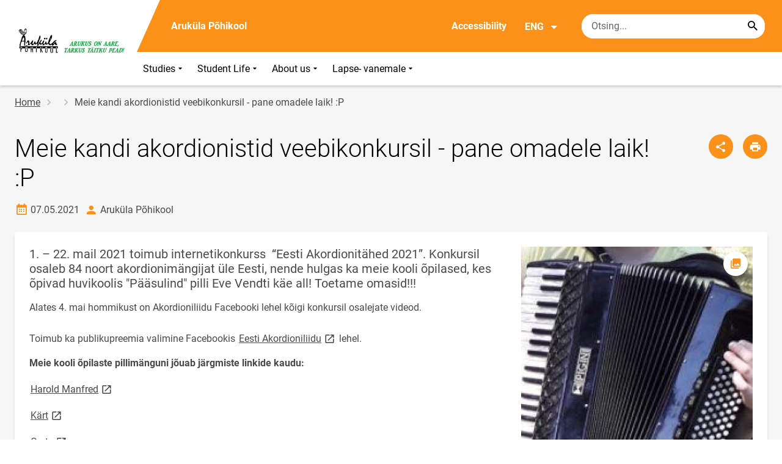

--- FILE ---
content_type: text/html; charset=UTF-8
request_url: https://arukyla.edu.ee/en/node/548
body_size: 10004
content:
<!DOCTYPE html>
<html lang="en" dir="ltr" prefix="content: http://purl.org/rss/1.0/modules/content/  dc: http://purl.org/dc/terms/  foaf: http://xmlns.com/foaf/0.1/  og: http://ogp.me/ns#  rdfs: http://www.w3.org/2000/01/rdf-schema#  schema: http://schema.org/  sioc: http://rdfs.org/sioc/ns#  sioct: http://rdfs.org/sioc/types#  skos: http://www.w3.org/2004/02/skos/core#  xsd: http://www.w3.org/2001/XMLSchema# " >
  <head>
      <script>
    // Consent Mode defaults BEFORE GTM loads
    window.dataLayer = window.dataLayer || [];
    function gtag(){ dataLayer.push(arguments); }
    gtag('consent', 'default', {
      analytics_storage: 'denied',
      ad_storage: 'denied',
      ad_user_data: 'denied',
      ad_personalization: 'denied',
      functionality_storage: 'granted',
      security_storage: 'granted',
      wait_for_update: 500
    });
  </script>
  <script>
    if (!window.DOMAIN_NAME) {
      var h = location.hostname.replace(/^www\./, '');
      var parts = h.split('.');
      // naive eTLD+1; fine for .ee
      window.DOMAIN_NAME = parts.slice(-2).join('.');
    }
  </script>
    <meta charset="utf-8" />
<meta name="description" content="1. – 22. mail 2021 toimub internetikonkurss “Eesti Akordionitähed 2021”. Konkursil osaleb 84 noort akordionimängijat üle Eesti, nende hulgas ka meie kooli" />
<link rel="canonical" href="https://arukyla.edu.ee/et/uudised/meie-kandi-akordionistid-veebikonkursil-pane-omadele-laik-p" />
<link rel="image_src" href="https://arukyla.edu.ee/sites/arukyla.edu.ee/files/styles/landscape/public/2021-05/akordion.jpg?h=78ffec9b&amp;itok=bU6ZbwW5" />
<meta property="og:site_name" content="Aruküla Põhikool" />
<meta property="og:type" content="article" />
<meta property="og:url" content="https://arukyla.edu.ee/et/uudised/meie-kandi-akordionistid-veebikonkursil-pane-omadele-laik-p" />
<meta property="og:title" content="Meie kandi akordionistid veebikonkursil - pane omadele laik! :P" />
<meta property="og:description" content="1. – 22. mail 2021 toimub internetikonkurss “Eesti Akordionitähed 2021”. Konkursil osaleb 84 noort akordionimängijat üle Eesti, nende hulgas ka meie kooli" />
<meta property="og:image" content="https://arukyla.edu.ee/sites/arukyla.edu.ee/files/styles/landscape/public/2021-05/akordion.jpg?h=78ffec9b&amp;itok=bU6ZbwW5" />
<meta property="article:published_time" content="2021-05-07T15:45:57+03:00" />
<meta property="article:modified_time" content="2021-05-17T21:45:48+03:00" />
<meta name="twitter:card" content="summary" />
<meta name="twitter:description" content="1. – 22. mail 2021 toimub internetikonkurss “Eesti Akordionitähed 2021”. Konkursil osaleb 84 noort akordionimängijat üle Eesti, nende hulgas ka meie kooli" />
<meta name="twitter:title" content="Meie kandi akordionistid veebikonkursil - pane omadele laik! :P" />
<meta name="twitter:image" content="https://arukyla.edu.ee/sites/arukyla.edu.ee/files/styles/landscape/public/2021-05/akordion.jpg?h=78ffec9b&amp;itok=bU6ZbwW5" />
<meta name="Generator" content="Drupal 10 (https://www.drupal.org)" />
<meta name="MobileOptimized" content="width" />
<meta name="HandheldFriendly" content="true" />
<meta name="viewport" content="width=device-width, initial-scale=1.0" />
<link rel="icon" href="/themes/custom/harno_theme/favicon.ico" type="image/vnd.microsoft.icon" />
<link rel="alternate" hreflang="et" href="https://arukyla.edu.ee/et/uudised/meie-kandi-akordionistid-veebikonkursil-pane-omadele-laik-p" />

      <div style="display: none !important;">Git tag 0.0.20</div>
    <title>Meie kandi akordionistid veebikonkursil - pane omadele laik! :P | Aruküla Põhikool</title>
    <link rel="stylesheet" media="all" href="/sites/arukyla.edu.ee/files/css/css_j7vd1p0UJpCq8kCoQXNQTb1jAU2fJmw-B0lHhmKxdFQ.css?delta=0&amp;language=en&amp;theme=harno_theme&amp;include=eJx1yNENwCAIBcCFbB3JPJWoCYoB_HD7TtD7vCJKserZ4LcOsLTQoUuSd5oUG0sGP-aXx2rBCFp6wh4Jx6XI3ExO8eeDXXOaMcPoA4XjKYI" />
<link rel="stylesheet" media="all" href="/sites/arukyla.edu.ee/files/css/css_8BXJ6D1tu2QWDgB9s-N-FwWvvsS7eRnc7BKI7fvooMI.css?delta=1&amp;language=en&amp;theme=harno_theme&amp;include=eJx1yNENwCAIBcCFbB3JPJWoCYoB_HD7TtD7vCJKserZ4LcOsLTQoUuSd5oUG0sGP-aXx2rBCFp6wh4Jx6XI3ExO8eeDXXOaMcPoA4XjKYI" />

    
        <style>
      :root {
                    --main-highlight:#fb9118;
                    --lighten-highlight:#fff4e8;
                    --secondary-highlight:#1d6709;
                  }
    </style>
      <script>
        var ariaLabels = {
          share: 'share picture',
          print: 'print picture',
          download: 'download picture',
          close: 'close modal',
          pause: 'Pause slider',
          start: 'Start slider',
        }
      </script>
  </head>
  <body class="path-node node--type-article">
    <div class="accessibility" aria-expanded="false" aria-labelledby="accessibility-id">
      <span id="accessibility-id" class="sr-only">Accessibility modal</span>
      <div class="container">
        <button class="btn btn-close-accessibility">
          <span class="sr-only">Close accessibility modal</span>
          <i class="mdi mdi-close" aria-hidden="true"></i>
        </button><!--/btn btn-close-accessibility-->
        <div class="row">
          <div class="col-12 md-12 sm-12">
            <div class="accessibility__inner">
              <div class="row">
                <div class="col-4 md-12 sm-12">
                  <h3>Text size</h3>
                  <p>When you select a text size, it changes automatically</p>
                  <div class="form-group">
                    <div class="radio-list" role="group" aria-labelledby="accessibility-font">
                      <span id="accessibility-font" class="sr-only">Change font size</span>
                      <div class="custom-control custom-form-radio custom-form-inline">
                        <input type="radio" name="fontSize" id="input1696" class="custom-form-input" value="1x" checked>
                        <label for="input1696" class="custom-form-label size-normal">Default value</label>
                      </div><!--/custom-control custom-form-radio custom-form-inline-->
                      <div class="custom-control custom-form-radio custom-form-inline">
                        <input type="radio" name="fontSize" id="input1797" class="custom-form-input" value="2x">
                        <label for="input1797" class="custom-form-label size-2x">Large</label>
                      </div><!--/custom-control custom-form-radio custom-form-inline-->
                      <div class="custom-control custom-form-radio custom-form-inline">
                        <input type="radio" name="fontSize" id="input1898" class="custom-form-input" value="4x">
                        <label for="input1898" class="custom-form-label size-4x">Very large</label>
                      </div><!--/custom-control custom-form-radio custom-form-inline-->
                    </div><!--/radio-list-->
                  </div><!--/form-group-->
                </div><!--/col-4 md-12 sm-12-->
                <div class="col-4 md-12 sm-12">
                  <h3>Line spacing</h3>
                  <p>When you select a line spacing, it changes automatically</p>
                  <div class="form-group">
                    <div class="checkbox-list" role="group" aria-labelledby="accessibility-line-height">
                      <span id="accessibility-line-height" class="sr-only">Change line height</span>
                      <div class="custom-control custom-checkbox custom-form-inline">
                        <input type="checkbox" name="paragraphSpacing" id="input1664" class="custom-form-input" value="high">
                        <label for="input1664" class="custom-form-label">Increase paragraph breaks</label>
                      </div><!--/custom-control custom-form-radio custom-form-inline-->
                      <div class="custom-control custom-checkbox custom-form-inline word-spacing">
                        <input type="checkbox" name="wordSpacing" id="input1774" class="custom-form-input" value="high">
                        <label for="input1774" class="custom-form-label">Increase word spacing</label>
                      </div><!--/custom-control custom-form-radio custom-form-inline-->
                      <div class="custom-control custom-checkbox custom-form-inline letter-spacing">
                        <input type="checkbox" name="letterSpacing" id="input1884" class="custom-form-input" value="high">
                        <label for="input1884" class="custom-form-label">Increase letter spacing</label>
                      </div><!--/custom-control custom-checkbox custom-form-inline-->
                    </div><!--/checkbox-list-->
                  </div><!--/form-group-->
                </div><!--/col-4 md-12 sm-12-->
                <div class="col-4 md-12 sm-12">
                  <h3>Contrast</h3>
                  <p>When you select a contrast, it changes automatically</p>
                  <div class="form-group">
                    <div class="radio-list" role="group" aria-labelledby="accessibility-line-height">
                      <span id="accessibility-line-height" class="sr-only">Change page contrast color</span>
                      <div class="custom-control custom-form-radio custom-form-inline">
                        <input type="radio" name="pageContrast" id="input11664" class="custom-form-input" value="normal" checked>
                        <label for="input11664" class="custom-form-label">Default value</label>
                      </div><!--/custom-control custom-form-radio custom-form-inline-->
                      <div class="custom-control custom-form-radio custom-form-inline">
                        <input type="radio" name="pageContrast" id="input11774" class="custom-form-input" value="high">
                        <label for="input11774" class="custom-form-label">Black-yellow</label>
                      </div><!--/custom-control custom-form-radio custom-form-inline-->
                    </div><!--/radio-list-->
                  </div><!--/form-group-->
                                      <a href="/et/ligipaasetavus" class="btn btn-accessible-info">More information about accessibility</a>
                                  </div><!--/col-4 md-12 sm-12-->
              </div><!--/row-->
            </div><!--/accessibility__inner-->
          </div><!--/col-12 md-12 sm-12-->
        </div><!--/row-->
      </div><!--/container-->
    </div><!--/accessibility-->
    
      <div class="dialog-off-canvas-main-canvas" data-off-canvas-main-canvas>
      <div id="page-wrapper" class="main-wrapper">
  <a href="#main-content" class="skip-link">
    Skip to main content
  </a>
	<header id="header" class="main-header" role="banner" aria-label="Site header">
		<div class="container">
      <div class="header-wrapper">
        <div class="header-left">
          <a href="/en" class="header-logo-content">
                      <div class="header-logo" style="background-image: url(https://arukyla.edu.ee/sites/arukyla.edu.ee/files/logo/kooli_logo_kirjaga_1.jpg);">
              <img src="/themes/custom/harno_theme/static/assets/images/placeholder-2.gif" alt="Aruküla Põhikool">
            </div>
            <div class="header-logo-text xl-hide">
              <span>Aruküla Põhikool</span>
            </div>
                    </a><!--/header-logo-content-->
        </div><!--/header-left-->
        <div class="header-right">
          <div class="header-right__top">
            <div class="header-school-name">
                              <span class="school-name">Aruküla Põhikool</span>
                                        </div><!--/header-school-name-->
            <button class="btn btn-header-accessibility" data-plugin="accessibility">Accessibility</button>
                          <div class="language-picker">
                <button class="language-picker__button" aria-expanded="false" aria-haspopup="true" data-plugin="languageDropdown">
                  ENG
                  <i class="mdi mdi-menu-down" aria-hidden="true"></i>
                </button><!--/language-picker__button-->
                                <div class="col-3 md-6 sm-12">
                        <div class="language-picker__dropdown" aria-describedby="language-picker-desc">
    <span class="sr-only" id="language-picker-desc">Select your language</span>
    <ul class="links language-picker__list"><li hreflang="et" data-drupal-link-system-path="node/548" class="language-picker__item"><a href="/et/uudised/meie-kandi-akordionistid-veebikonkursil-pane-omadele-laik-p" class="language-link" hreflang="et" data-drupal-link-system-path="node/548">EST</a></li><li hreflang="en" data-drupal-link-system-path="&lt;front&gt;" class="language-picker__item"><a href="/en" class="language-link" aria-current="true" hreflang="en" data-drupal-link-system-path="&lt;front&gt;">ENG</a></li><li hreflang="ru" data-drupal-link-system-path="&lt;front&gt;" class="language-picker__item"><a href="/ru" class="language-link" hreflang="ru" data-drupal-link-system-path="&lt;front&gt;">RUS</a></li></ul>
  </div><!--/language-picker__dropdown-->
                  </div>
    
    
    <!--/col-3 sm-12-->


              </div><!--/language-picker-->
                                      <div class="form-item search-input desktop-search">
            <form action="/en/node/548" method="post" id="harno-blocks-search-api-form" accept-charset="UTF-8">
  <div class="form-item search-input">  
  <label for="edit-search-keys" class="form-label">
  </label>
    <input   placeholder="Otsing..." data-drupal-selector="edit-search-keys" data-search-api-autocomplete-search="general_search" class="form-autocomplete form-text search" data-autocomplete-path="/en/search_api_autocomplete/general_search?display=general_search&amp;filter=keys&amp;" type="text" id="edit-search-keys" name="search_keys" value="" size="10" maxlength="128" aria-label="Search box    Enter the terms you wish to search for."/>

  
                <button class="btn-link btn-search button js-form-submit form-submit btn search-submit-btn" title="Search..." data-drupal-selector="edit-submit-search" type="submit" id="edit-submit-search" name="op" value="Search..." type="submit" aria-label="Search..."></button>
        

</div>
  <input tabindex="-1"  autocomplete="off" data-drupal-selector="form-w6-kvnjjkvsx7h0iuddxmzbcbw-mwemfdt-agjg-nhk" type="hidden" name="form_build_id" value="form-W6_KvNjJkvsx7h0IUdDxMzbcBW-mwemFDt-aGjg-NHk"/>

  <input tabindex="-1"  data-drupal-selector="edit-harno-blocks-search-api-form" type="hidden" name="form_id" value="harno_blocks_search_api_form"/>

</form>

      </div><!--/form-item search-input-->


                        <div class="mobile-banner">
              <div class="mobile-links">
                <button class="btn btn-mobile-search" aria-expanded="false" data-plugin="mobileSearch">
                  <span class="sr-only">Otsing</span>
                  <i class="mdi mdi-magnify" aria-hidden="true"></i>
                </button><!--/btn btn-mobile-search-->
                <button class="menu-link" data-plugin="mobileMenu" aria-label="Toggle menu" aria-expanded="false">
                  <span class="sr-only">Open/close menu</span>
                  <i class="mdi mdi-menu" aria-hidden="true"></i>
                </button><!--/menu-link-->
              </div><!--/mobile-links-->
              <div class="mobile-search-overlay">
                <div class="form-item search-input">
            <form action="/en/node/548" method="post" id="harno-blocks-search-api-form--2" accept-charset="UTF-8">
  <div class="form-item search-input">  
  <label for="edit-search-keys--2" class="form-label">
  </label>
    <input   placeholder="Otsing..." data-drupal-selector="edit-search-keys" data-search-api-autocomplete-search="general_search" class="form-autocomplete form-text search" data-autocomplete-path="/en/search_api_autocomplete/general_search?display=general_search&amp;filter=keys&amp;" type="text" id="edit-search-keys--2" name="search_keys" value="" size="10" maxlength="128" aria-label="Search box    Enter the terms you wish to search for."/>

  
                <button class="btn-link btn-search button js-form-submit form-submit btn search-submit-btn" title="Search..." data-drupal-selector="edit-submit-search" type="submit" id="edit-submit-search--2" name="op" value="Search..." type="submit" aria-label="Search..."></button>
        

</div>
  <input tabindex="-1"  autocomplete="off" data-drupal-selector="form-bo5rx3fggxdn-kfuwdeeqbybn5dxxvpz62iq2go5ghi" type="hidden" name="form_build_id" value="form-bO5Rx3fGGxdn-kFuwDEEqByBn5dxXVpz62IQ2gO5GHI"/>

  <input tabindex="-1"  data-drupal-selector="edit-harno-blocks-search-api-form-2" type="hidden" name="form_id" value="harno_blocks_search_api_form"/>

</form>

      </div><!--/form-item search-input-->


                <button class="btn close-btn-search" aria-label="Close menu">
                  <i class="mdi mdi-close"></i>
                </button><!--/close-btn-->
              </div><!--/mobile-search-overlay-->
              <div class="mobile-menu">
                <nav aria-label="main-navigation">
                  <ul class="main-menu mobile">
                                                                                                                                                                                                                                                                                                                                                                              
                                  
    <li>
                                        
                                                                                                          <a
                  href="#"
                        
      aria-expanded="false" >
    Studies
                </a>

              <div class="main-menu-dropdown">
                                          
                        
                <ul class="dropdown-link-block">
                              <li class="sm-show">
                  <a href="#" class="back-to-menu" aria-label="Back to main menu">
                    <i class="mdi mdi-menu-down"></i>
                    Studies
                  </a>
                </li>
                                                                                                                                                                                                                                                                                                                                                    <li>
                                                        <a  class=" mainOverride"    href="/en/node/203"                  >Long Day Group
                              </a>
              </li>
                                                                                                                                                                                                                                                                                                                                      <li>
                                          <a  class=" mainOverride"    href="/en/node/164"                  >Timetable
                              </a>
              </li>
                              </ul><!--/dropdown-link-block-->
            
        </div><!--/main-menu-dropdown-->
          </li>
                                        
                                  
    <li>
                                  
                                                                                                                                              <a
                  href="#"
                        
      aria-expanded="false" >
    Student Life
                </a>

              <div class="main-menu-dropdown">
                                          
                        
                <ul class="dropdown-link-block">
                              <li class="sm-show">
                  <a href="#" class="back-to-menu" aria-label="Back to main menu">
                    <i class="mdi mdi-menu-down"></i>
                    Student Life
                  </a>
                </li>
                                                                                                                                                                                                                                                                                                                                                    <li>
                                                        <a  class=" mainOverride"    href="/en/node/177"                  >Hobby Groups
                              </a>
              </li>
                                                                                                                                                                                                                                                                                                                                      <li>
                                          <a  class=" mainOverride"    href="/en/node/170"                  >School bus
                              </a>
              </li>
                                                                                                                                                                                                                                                                                                                                      <li>
                                          <a  class=" mainOverride"    href="/en/node/174"                  >Library
                              </a>
              </li>
                                                                                                                                                                                                                                                                                                                                      <li>
                                          <a  class=" mainOverride"    href="/en/node/175"                  >Health services
                              </a>
              </li>
                              </ul><!--/dropdown-link-block-->
            
                <ul class="dropdown-link-block">
                                                                                                                                                                                                                                                                                                                                                    <li>
                                                        <a  class=" mainOverride"    href="/en/node/178"                  >Sports
                              </a>
              </li>
                              </ul><!--/dropdown-link-block-->
            
        </div><!--/main-menu-dropdown-->
          </li>
                                        
                                  
    <li>
                                  
                                                                                                                                                                                  <a
                  href="#"
                        
      aria-expanded="false" >
    About us
                </a>

              <div class="main-menu-dropdown">
                                          
                        
                <ul class="dropdown-link-block">
                              <li class="sm-show">
                  <a href="#" class="back-to-menu" aria-label="Back to main menu">
                    <i class="mdi mdi-menu-down"></i>
                    About us
                  </a>
                </li>
                                                                                                                                                                                                                                                                                                                                                    <li>
                                                        <a  class=" mainOverride"    href="/en/node/181"                  >Virtual tour
                              </a>
              </li>
                                                                                                                                                                                                                                                                                                                                      <li>
                                          <a  class=" mainOverride"    href="/en/node/182"                  >Core values
                              </a>
              </li>
                                                                                                                                                                                                                                                                                                                                      <li>
                                          <a  class=" mainOverride"    href="/en/node/183"                  >Traditions
                              </a>
              </li>
                                                                                                                                                                                                                                                                                                                                      <li>
                                          <a  class=" mainOverride"    href="/en/node/184"                  >Brand and Logo
                              </a>
              </li>
                              </ul><!--/dropdown-link-block-->
            
                <ul class="dropdown-link-block">
                                                                                                                                                                                                                                                                                                                                                    <li>
                                                        <a  class=" mainOverride"    href="/en/node/186"                  >Recognitions
                              </a>
              </li>
                                                                                                                                                                                                                                                                                                                                      <li>
                                          <a  class=" mainOverride"    href="/en/node/187"                  >Student council
                              </a>
              </li>
                                                                                                                                                                                                                                                                                                                                      <li>
                                          <a  class=" mainOverride"    href="/en/node/188"                  >Teachers’ Council
                              </a>
              </li>
                                                                                                                                                                                                                                                                                                                                      <li>
                                          <a  class=" mainOverride"    href="/en/node/189"                  >Board of trustees
                              </a>
              </li>
                              </ul><!--/dropdown-link-block-->
            
        </div><!--/main-menu-dropdown-->
          </li>
                                        
                                  
    <li>
                                  
                                                                                                          <a
                  href="#"
                        
      aria-expanded="false" >
    Lapse- vanemale
                </a>

              <div class="main-menu-dropdown">
                                          
                        
                <ul class="dropdown-link-block">
                              <li class="sm-show">
                  <a href="#" class="back-to-menu" aria-label="Back to main menu">
                    <i class="mdi mdi-menu-down"></i>
                    Lapse- vanemale
                  </a>
                </li>
                                                                                                                                                                                                                                                                                                                                                    <li>
                                                        <a  class=" mainOverride"    href="/en/node/158"                  >Required documents
                              </a>
              </li>
                                                                                                                                                                                                                                                                                                                                      <li>
                                          <a  class=" mainOverride"    href="/en/node/179"                  >Scholarships
                              </a>
              </li>
                              </ul><!--/dropdown-link-block-->
            
        </div><!--/main-menu-dropdown-->
          </li>
    
                    <li class="bg-blue">
  <a href="#" aria-expanded="false">Language:
    <strong>ENG</strong>
  </a>
  <div class="main-menu-dropdown">
    <div class="focus-trap-first" tabindex="-1"></div>
    <ul class="dropdown-link-block">
      <li>
        <a href="#" class="back-to-menu" aria-label="Back to main menu">
          <i class="mdi mdi-menu-down" aria-hidden="true"></i>
          Language
        </a>
      </li>
                        <li><a href="/en" class="language-link" aria-current="true" hreflang="en" data-drupal-link-system-path="&lt;front&gt;">ENG</a></li><li><a href="/ru" class="language-link" hreflang="ru" data-drupal-link-system-path="&lt;front&gt;">RUS</a></li>
                  </ul><!--/dropdown-link-block-->
    <div class="focus-trap-last" tabindex="-1"></div>
  </div><!--/main-menu-dropdown-->
</li>


                    <li class="bg-blue">
  <a href="#" aria-expanded="false">Accessibility</a>
  <div class="main-menu-dropdown">
    <div class="focus-trap-first" tabindex="-1"></div>
    <ul class="dropdown-link-block">
      <li>
        <a href="#" class="back-to-menu" aria-label="Back to main menu">
          <i class="mdi mdi-menu-down" aria-hidden="true"></i>
          Accessibility
        </a>
      </li>
      <li>
        <div class="accessibility accessibility--mobile">
          <div class="accessibility__inner">
            <div class="row">
              <div class="col-4 md-12 sm-12">
                <h3>Text size</h3>
                <p>When you select a text size, it changes automatically</p>
                <div class="form-group">
                  <div class="radio-list change-font" role="group" aria-labelledby="accessibility-font">
                    <span id="accessibility-font" class="sr-only">Change font size</span>
                    <div class="custom-control custom-form-radio custom-form-inline" tabindex="0">
                      <input type="radio" name="fontSize-mobile" id="input16691" class="custom-form-input" value="1x" checked>
                      <label for="input16691" class="custom-form-label size-normal">Default value</label>
                    </div><!--/custom-control custom-form-radio custom-form-inline-->
                    <div class="custom-control custom-form-radio custom-form-inline" tabindex="0">
                      <input type="radio" name="fontSize-mobile" id="input17197" class="custom-form-input" value="2x">
                      <label for="input17197" class="custom-form-label size-2x">Large</label>
                    </div><!--/custom-control custom-form-radio custom-form-inline-->
                    <div class="custom-control custom-form-radio custom-form-inline" tabindex="0">
                      <input type="radio" name="fontSize-mobile" id="input11898" class="custom-form-input" value="4x">
                      <label for="input11898" class="custom-form-label size-4x">Very large</label>
                    </div><!--/custom-control custom-form-radio custom-form-inline-->
                  </div><!--/radio-list-->
                </div><!--/form-group-->
              </div><!--/col-4 md-12 sm-12-->
              <div class="col-4 md-12 sm-12">
                <h3>Line spacing</h3>
                <p>When you select a line spacing, it changes automatically</p>
                <div class="form-group">
                  <div class="checkbox-list" role="group" aria-labelledby="accessibility-line-height">
                    <span id="accessibility-line-height" class="sr-only">Change line height</span>
                    <div class="custom-control custom-checkbox custom-form-inline">
                      <input type="checkbox" name="paragraphSpacing" id="input16641" class="custom-form-input" value="high">
                      <label for="input16641" class="custom-form-label size-normal">Increase paragraph breaks</label>
                    </div><!--/custom-control custom-form-radio custom-form-inline-->
                    <div class="custom-control custom-checkbox custom-form-inline word-spacing">
                      <input type="checkbox" name="wordSpacing" id="input17741" class="custom-form-input" value="high">
                      <label for="input17741" class="custom-form-label size-1x">Increase word spacing</label>
                    </div><!--/custom-control custom-form-radio custom-form-inline-->
                    <div class="custom-control custom-checkbox custom-form-inline letter-spacing">
                      <input type="checkbox" name="letterSpacing" id="input18841" class="custom-form-input" value="high">
                      <label for="input18841" class="custom-form-label size-2x">Increase letter spacing</label>
                    </div><!--/custom-control custom-checkbox custom-form-inline-->
                  </div><!--/checkbox-list-->
                </div><!--/form-group-->
              </div><!--/col-4 md-12 sm-12-->
              <div class="col-4 md-12 sm-12">
                <h3>Contrast</h3>
                <p>When you select a contrast, it changes automatically</p>
                <div class="form-group">
                  <div class="radio-list" role="group" aria-labelledby="accessibility-contrast">
                    <span id="accessibility-contrast" class="sr-only">Change page contrast color</span>
                    <div class="custom-control custom-form-radio custom-form-inline" tabindex="0">
                      <input type="radio" name="pageContrast-mobile" id="input1166994" class="custom-form-input" value="normal" checked>
                      <label for="input1166994" class="custom-form-label">Default value</label>
                    </div><!--/custom-control custom-form-radio custom-form-inline-->
                    <div class="custom-control custom-form-radio custom-form-inline" tabindex="0">
                      <input type="radio" name="pageContrast-mobile" id="input1177994" class="custom-form-input" value="high">
                      <label for="input1177994" class="custom-form-label">Black-yellow</label>
                    </div><!--/custom-control custom-form-radio custom-form-inline-->
                  </div><!--/radio-list-->
                </div><!--/form-group-->
                                  <a href="/node/2" class="btn btn-accessible-info">More information about accessibility</a>
                              </div><!--/col-4 md-12 sm-12-->
            </div><!--/row-->
          </div><!--/accessibility__inner-->
        </div><!--/accessibility-->
      </li>
    </ul><!--/dropdown-link-block-->
    <div class="focus-trap-last" tabindex="-1"></div>
  </div><!--/main-menu-dropdown-->
</li>
                  </ul>
                </nav>
                <div class="main-focus-trap-last" tabindex="-1"></div>
              </div><!--/mobile-menu-->
            </div><!--/mobile-banner-->
          </div><!--/header-right__top-->

          <div class="header-right__bottom">
                          <div class="desktop-menu">
                <ul class="main-menu mobile main-menu" data-plugin="mainMenuDropdown">
                                                                                                                                                                                                                                                                                                                                                                            
                                  
    <li>
                                        
                                                                                                          <a
                  href="#"
                        
      aria-expanded="false" >
    Studies
                </a>

              <div class="main-menu-dropdown">
                                          
                        
                <ul class="dropdown-link-block">
                              <li class="sm-show">
                  <a href="#" class="back-to-menu" aria-label="Back to main menu">
                    <i class="mdi mdi-menu-down"></i>
                    Studies
                  </a>
                </li>
                                                                                                                                                                                                                                                                                                                                                    <li>
                                                        <a  class=" mainOverride"    href="/en/node/203"                  >Long Day Group
                              </a>
              </li>
                                                                                                                                                                                                                                                                                                                                      <li>
                                          <a  class=" mainOverride"    href="/en/node/164"                  >Timetable
                              </a>
              </li>
                              </ul><!--/dropdown-link-block-->
            
        </div><!--/main-menu-dropdown-->
          </li>
                                        
                                  
    <li>
                                  
                                                                                                                                              <a
                  href="#"
                        
      aria-expanded="false" >
    Student Life
                </a>

              <div class="main-menu-dropdown">
                                          
                        
                <ul class="dropdown-link-block">
                              <li class="sm-show">
                  <a href="#" class="back-to-menu" aria-label="Back to main menu">
                    <i class="mdi mdi-menu-down"></i>
                    Student Life
                  </a>
                </li>
                                                                                                                                                                                                                                                                                                                                                    <li>
                                                        <a  class=" mainOverride"    href="/en/node/177"                  >Hobby Groups
                              </a>
              </li>
                                                                                                                                                                                                                                                                                                                                      <li>
                                          <a  class=" mainOverride"    href="/en/node/170"                  >School bus
                              </a>
              </li>
                                                                                                                                                                                                                                                                                                                                      <li>
                                          <a  class=" mainOverride"    href="/en/node/174"                  >Library
                              </a>
              </li>
                                                                                                                                                                                                                                                                                                                                      <li>
                                          <a  class=" mainOverride"    href="/en/node/175"                  >Health services
                              </a>
              </li>
                              </ul><!--/dropdown-link-block-->
            
                <ul class="dropdown-link-block">
                                                                                                                                                                                                                                                                                                                                                    <li>
                                                        <a  class=" mainOverride"    href="/en/node/178"                  >Sports
                              </a>
              </li>
                              </ul><!--/dropdown-link-block-->
            
        </div><!--/main-menu-dropdown-->
          </li>
                                        
                                  
    <li>
                                  
                                                                                                                                                                                  <a
                  href="#"
                        
      aria-expanded="false" >
    About us
                </a>

              <div class="main-menu-dropdown">
                                          
                        
                <ul class="dropdown-link-block">
                              <li class="sm-show">
                  <a href="#" class="back-to-menu" aria-label="Back to main menu">
                    <i class="mdi mdi-menu-down"></i>
                    About us
                  </a>
                </li>
                                                                                                                                                                                                                                                                                                                                                    <li>
                                                        <a  class=" mainOverride"    href="/en/node/181"                  >Virtual tour
                              </a>
              </li>
                                                                                                                                                                                                                                                                                                                                      <li>
                                          <a  class=" mainOverride"    href="/en/node/182"                  >Core values
                              </a>
              </li>
                                                                                                                                                                                                                                                                                                                                      <li>
                                          <a  class=" mainOverride"    href="/en/node/183"                  >Traditions
                              </a>
              </li>
                                                                                                                                                                                                                                                                                                                                      <li>
                                          <a  class=" mainOverride"    href="/en/node/184"                  >Brand and Logo
                              </a>
              </li>
                              </ul><!--/dropdown-link-block-->
            
                <ul class="dropdown-link-block">
                                                                                                                                                                                                                                                                                                                                                    <li>
                                                        <a  class=" mainOverride"    href="/en/node/186"                  >Recognitions
                              </a>
              </li>
                                                                                                                                                                                                                                                                                                                                      <li>
                                          <a  class=" mainOverride"    href="/en/node/187"                  >Student council
                              </a>
              </li>
                                                                                                                                                                                                                                                                                                                                      <li>
                                          <a  class=" mainOverride"    href="/en/node/188"                  >Teachers’ Council
                              </a>
              </li>
                                                                                                                                                                                                                                                                                                                                      <li>
                                          <a  class=" mainOverride"    href="/en/node/189"                  >Board of trustees
                              </a>
              </li>
                              </ul><!--/dropdown-link-block-->
            
        </div><!--/main-menu-dropdown-->
          </li>
                                        
                                  
    <li>
                                  
                                                                                                          <a
                  href="#"
                        
      aria-expanded="false" >
    Lapse- vanemale
                </a>

              <div class="main-menu-dropdown">
                                          
                        
                <ul class="dropdown-link-block">
                              <li class="sm-show">
                  <a href="#" class="back-to-menu" aria-label="Back to main menu">
                    <i class="mdi mdi-menu-down"></i>
                    Lapse- vanemale
                  </a>
                </li>
                                                                                                                                                                                                                                                                                                                                                    <li>
                                                        <a  class=" mainOverride"    href="/en/node/158"                  >Required documents
                              </a>
              </li>
                                                                                                                                                                                                                                                                                                                                      <li>
                                          <a  class=" mainOverride"    href="/en/node/179"                  >Scholarships
                              </a>
              </li>
                              </ul><!--/dropdown-link-block-->
            
        </div><!--/main-menu-dropdown-->
          </li>
    
                </ul>
              </div>
                      </div><!--/header-right__bottom-->
        </div><!--/header-right-->
      </div><!--/header-wrapper-->
		</div>
	</header>
  			<main class="page-main" role="main">
    		<div class="container">

                          <div class="row">
          <div class="col-12 md-12 sm-12">
                                        <nav aria-label="breadcrumb" role="navigation" aria-labelledby="system-breadcrumb">
    <h2 id="system-breadcrumb" class="visually-hidden">Breadcrumb</h2>
    <ol class="breadcrumb">
          <li class="breadcrumb-item">
                              <a href="/en">Home</a>
            
              </li>
          <li class="breadcrumb-item">
                              <a href="/en/node"></a>
            
              </li>
          <li class="breadcrumb-item">
                  Meie kandi akordionistid veebikonkursil - pane omadele laik! :P
              </li>
        </ol>
  </nav>

      <!--/col-3 sm-12-->

                      </div>
        </div>
            			<div class="row">
									
      								<div  id="main-content"  class="col-12 ">
																																						                                                                                                                                                                                <div class="header-block ">
                    <div class="header-block__title-block">
                                                                              <h1>
<span property="schema:name">Meie kandi akordionistid veebikonkursil - pane omadele laik! :P</span>
</h1>

      
                    </div>
                    <!--/__btn-block-->
                    <div class="header-block__btn-block ">
                                                                          <a href="javascript:void(0);" class="btn btn-primary before-share" aria-label="Share" data-plugin="shareModal" data-url="https://arukyla.edu.ee/en/node/548"></a>                          <a href="javascript:void(0);" class="btn btn-primary before-print sm-hide" aria-label="Print page" data-plugin="printPage"></a>                                             </div>
                    <!--/__btn-block-->
                                                                  <div class="header-block__additional-info">
                          <span class="date-created">
                            <i class="mdi mdi-calendar-month" aria-hidden="true" title="Date created"></i>
                            <span class="sr-only">Date created</span>
                            07.05.2021
                          </span><!--/date-indicator-->
                                                      <span class="content-author">
                              <i class="mdi mdi-account" aria-hidden="true" title="Author"></i>
                              <span class="sr-only">author</span>
                              Aruküla Põhikool
                            </span><!--/author-indicator-->
                                                  </div>
                                                                                  </div>
                  <!--/header-block-sidemenu-->
              
											
											
              
						    <div data-drupal-messages-fallback class="hidden"></div>
            <article lang="et" about="/et/uudised/meie-kandi-akordionistid-veebikonkursil-pane-omadele-laik-p" typeof="schema:Article" class="content-block node node--type-article node--promoted node--view-mode-full clearfix">
      <div class="row">
      
        <span property="schema:name" content="Meie kandi akordionistid veebikonkursil - pane omadele laik! :P" class="rdf-meta hidden"></span>

                  <div class="col-8 md-6 sm-12">
                                                                  <div property="schema:text" class="text-field"><p class="large">1. – 22. mail 2021 toimub internetikonkurss&nbsp;
“Eesti Akordionitähed 2021”. 

Konkursil osaleb 84 noort akordionimängijat üle Eesti, nende hulgas ka meie kooli õpilased, 
kes õpivad huvikoolis "Pääsulind" pilli Eve Vendti käe all!

Toetame omasid!!!</p><p>
	Alates 4. mai hommikust on Akordioniliidu Facebooki lehel kõigi konkursil osalejate videod.<br>
	<br>
	Toimub ka publikupreemia valimine Facebookis&nbsp;<a class="link-in-new" target="_blank" href="https://www.facebook.com/akordioniliit/posts/1892244760939872">Eesti Akordioniliidu<span class="sr-only">link opens on new page</span><i class="mdi mdi-open-in-new" aria-label="Eesti Akordioniliidu"></i></a>&nbsp;lehel.</p>

<p>
	<strong>Meie kooli õpilaste pillimänguni jõuab&nbsp;järgmiste linkide kaudu:</strong></p>

<p>
	<a class="link-in-new" target="_blank" href="https://www.facebook.com/akordioniliit/videos/802907110620824">Harold Manfred<span class="sr-only">link opens on new page</span><i class="mdi mdi-open-in-new" aria-label="Harold Manfred"></i></a></p>

<p>
	<a class="link-in-new" target="_blank" href="https://www.facebook.com/428033550694341/videos/930435031039440">Kärt<span class="sr-only">link opens on new page</span><i class="mdi mdi-open-in-new" aria-label="Kärt"></i></a></p>

<p>
	<a class="link-in-new" target="_blank" href="https://www.facebook.com/428033550694341/videos/334896947975238">Grete<span class="sr-only">link opens on new page</span><i class="mdi mdi-open-in-new" aria-label="Grete"></i></a></p>

<p>
	<a class="link-in-new" target="_blank" href="https://www.facebook.com/428033550694341/videos/807048076906122">Ellen Mai<span class="sr-only">link opens on new page</span><i class="mdi mdi-open-in-new" aria-label="Ellen Mai"></i></a></p>

<p>
	<a class="link-in-new" target="_blank" href="https://www.facebook.com/428033550694341/videos/930155687831643">Kadi-Mia<span class="sr-only">link opens on new page</span><i class="mdi mdi-open-in-new" aria-label="Kadi-Mia"></i></a></p>

<p>
	<a class="link-in-new" target="_blank" href="https://www.facebook.com/428033550694341/videos/830982061136607">Mia Marta<span class="sr-only">link opens on new page</span><i class="mdi mdi-open-in-new" aria-label="Mia Marta"></i></a></p>

<p>
	Õpilase video alla “meeldib” nuppu vajutades, saate kõik osaleda publikupreemia valimises!</p>

<p>
	<strong>Publikupreemia hääletuseks on aega 21. mai kella 23:59ni.<br>
	Nutinäpud tööle!</strong><br>
	&nbsp;</p>
</div>
  
              </div>
            <div class="col-4 md-6 sm-12">
                  
  
      
          
                      
                                          
                                
                
        <style>
          :root { --one-image-size: 103.7558685446%; }
        </style>

        <div class="image-block">
          <a
            data-bigpicture="/sites/arukyla.edu.ee/files/styles/modal_picture/public/2021-05/akordion.jpg?itok=BXoFqmKr"
            data-image="/sites/arukyla.edu.ee/files/2021-05/akordion.jpg"
            href="/sites/arukyla.edu.ee/files/2021-05/akordion.jpg"
            data-plugin="modalOpener"
            data-modal="single"
            class="image-field image-field--landscape image-field--one-image-custom"
            style="background-image: url('/sites/arukyla.edu.ee/files/styles/detail_one_image/public/2021-05/akordion.jpg?itok=TtXsxAIs'); background-size: auto;"
            tabindex="0"
            alt=""                      >
            <img src="/themes/custom/harno_theme/static/assets/images/placeholder-1.gif" alt="">

            <span class="gallery-icon">
              <i class="mdi mdi-image-multiple" aria-hidden="true"></i>
              <span class="sr-only">Open picture</span>
            </span>
          </a>
        </div>
            
              </div><!--/col-5 md-12 sm-12-->
          </div>
            <div class="row">
    <div class="col-12 md-12 sm-12">
      <div class="content-creating-info">
        <span>Last changed 17.05.2021.</span>
      </div><!--/content-creating-info-->
    </div><!--/col-12 md-12 sm-12-->
  </div><!--/row-->
</article>

      

										          				</div>
				<!--/col-12-->
			</div>
      
                                        <div class="col-3 md-6 sm-12">
                        <div class="row no-print">
  <div class="col-12 md-12 sm-12">

    <div class="header-block">
      <div class="header-block__title-block">
        <h1>More news</h1>
      </div><!--/__title-block-->
    </div><!--/header-block-->
    <article class="content-block">
      <div class="row">
                                        
                                                                                                              <div class="col-3 md-6 sm-12">
            <a href="/en/news/welcome-brand-new-students-year-1" class="news-block">
              
              
              <div class="news-block__thumbnail" style="background-image: url(/sites/arukyla.edu.ee/files/styles/galleries_and_news/public/2018-08/abc_tree.jpg?h=fd8082b2&amp;itok=yWR5QzoC);">
                <img src="/themes/custom/harno_theme/static/assets/images/placeholder-1.gif" alt="https://www.wayfair.com/decor-pillows/pdx/room-mates-abc-tree-giant-wall-decal-rzm2379.html">
              </div><!--/gallery-block__thumbnail-->
              <div class="news-block__news-info">
                <h3>Welcome to the brand new students of year 1!</h3>
                <div class="additional-info">
                  <span class="date-indicator">
                      <i class="mdi mdi-calendar-month" aria-hidden="true"></i>
											<span class="sr-only">Date created</span>
										23.08.2018
									</span>
                                      <span class="author-indicator">
											<span class="sr-only">Author</span>
											Ivika
										</span>
                                  </div>
              </div><!--/gallery-block__gallery-info-->
            </a><!--/gallery-block-->
          </div><!--/col-3 md-6 sm-12-->
                                        
                                                          <div class="col-3 md-6 sm-12">
            <a href="/en/news/1st-place-physics-and-chemistry-quiz-flash-and-bang" class="news-block">
              
              
              <div class="news-block__thumbnail" style="background-image: url(/sites/arukyla.edu.ee/files/styles/galleries_and_news/public/2019-12/valk_ja_pauk_2019_voitja_arukula_kool.jpg?h=94b28deb&amp;itok=aJeELJn1);">
                <img src="/themes/custom/harno_theme/static/assets/images/placeholder-1.gif" alt="">
              </div><!--/gallery-block__thumbnail-->
              <div class="news-block__news-info">
                <h3>1st place in the physics and chemistry quiz &quot;Flash and Bang!!&quot; </h3>
                <div class="additional-info">
                  <span class="date-indicator">
                      <i class="mdi mdi-calendar-month" aria-hidden="true"></i>
											<span class="sr-only">Date created</span>
										03.12.2019
									</span>
                                      <span class="author-indicator">
											<span class="sr-only">Author</span>
											Aruküla Põhikool
										</span>
                                  </div>
              </div><!--/gallery-block__gallery-info-->
            </a><!--/gallery-block-->
          </div><!--/col-3 md-6 sm-12-->
                                        
                                                          <div class="col-3 md-6 sm-12">
            <a href="/en/news/christmas-concert-16-december-6-pm-you-are-more-welcome" class="news-block">
              
              
              <div class="news-block__thumbnail" style="background-image: url(/sites/arukyla.edu.ee/files/styles/galleries_and_news/public/2018-12/koigilt_meilt.jpg?h=2f89fcf5&amp;itok=LV1cUY_n);">
                <img src="/themes/custom/harno_theme/static/assets/images/placeholder-1.gif" alt="">
              </div><!--/gallery-block__thumbnail-->
              <div class="news-block__news-info">
                <h3>CHRISTMAS CONCERT on 16 DECEMBER at 6 p.m. You are more than welcome!</h3>
                <div class="additional-info">
                  <span class="date-indicator">
                      <i class="mdi mdi-calendar-month" aria-hidden="true"></i>
											<span class="sr-only">Date created</span>
										01.12.2019
									</span>
                                      <span class="author-indicator">
											<span class="sr-only">Author</span>
											Aruküla Põhikool
										</span>
                                  </div>
              </div><!--/gallery-block__gallery-info-->
            </a><!--/gallery-block-->
          </div><!--/col-3 md-6 sm-12-->
                                        
                                                          <div class="col-3 md-6 sm-12">
            <a href="/en/news/time-give-always-lets-help-food-bank-campaign-together" class="news-block">
              
              
              <div class="news-block__thumbnail" style="background-image: url(/sites/arukyla.edu.ee/files/styles/galleries_and_news/public/2019-12/img_20191216_172815.jpg?h=3dc11cbf&amp;itok=vUsXT2a5);">
                <img src="/themes/custom/harno_theme/static/assets/images/placeholder-1.gif" alt="">
              </div><!--/gallery-block__thumbnail-->
              <div class="news-block__news-info">
                <h3>The time to give is always! Let&#039;s help the Food Bank campaign together!</h3>
                <div class="additional-info">
                  <span class="date-indicator">
                      <i class="mdi mdi-calendar-month" aria-hidden="true"></i>
											<span class="sr-only">Date created</span>
										01.12.2019
									</span>
                                      <span class="author-indicator">
											<span class="sr-only">Author</span>
											Aruküla Põhikool
										</span>
                                  </div>
              </div><!--/gallery-block__gallery-info-->
            </a><!--/gallery-block-->
          </div><!--/col-3 md-6 sm-12-->
                <div class="col-12 md-12 sm-12">
          <a href="/en/news?article_type=1&amp;article_type_mobile=1" class="btn btn-secondary btn-more-news">Look more</a>
        </div>
      </div>
    </article><!--/content-block-->
  </div>
</div><!--/row-->

                  </div>
    
    
    <!--/col-3 sm-12-->


              			<!--/row-->
		</div>
		<!--/container-->
	</main>
																																<footer class="main-footer">
									<div class="footer-content">
					<div class="container">
						<div class="row">
							                    <div class="col-3 md-6 sm-12">
                            <div class="block">
     <div class="block-title">
       <h4>General Contact</h4>
     </div><!--/block-title-->
     <ul class="contacts">
                <li>
           <span>Aruküla Põhikool</span>
         </li>
                       <li>
           <address>Põllu 5, Aruküla, Harjumaa</address>
         </li>
                       <li>
           <a class="btn btn-link" href="tel:60 70 339">60 70 339</a>
         </li>
                       <li>
           <a class="btn btn-link" href="mailto:arukyla@arukyla.edu.ee">arukyla@arukyla.edu.ee</a>
         </li>
                       <li>
           <a class="btn btn-link map" href="/en/node/4">Location info</a>
         </li>
                                 </ul><!--/contact-->
   </div><!--/block-->

 
                  </div>
    
    
    <!--/col-3 sm-12-->

                <div class="col-3 md-6 sm-12">
                        <div class="block">
  <div class="block-title">
    <h4>Important contacts</h4>
  </div><!--/block-title-->
      <ul class="contacts important">
              <li>
          <span>Õpetajate tuba</span>
                      <span class="bold">60&nbsp;70&nbsp;339</span>
                  </li>
              <li>
          <span>Direktor Avo Möls</span>
                      <span class="bold">+372&nbsp;52&nbsp;25&nbsp;842</span>
                  </li>
          </ul><!--/contacts-->
  </div><!--/block-->

                  </div>
    
    
    <!--/col-3 sm-12-->

                <div class="col-3 md-6 sm-12">
                        
    <div class="block">
      <div class="block-title">
        <h4>Find quickly</h4>
      </div>
      <ul class="link-list">
                  <li>
                          <a class="btn btn-link in-new" aria-label="Galerii" target="_blank" href="https://arukyla.edu.ee/et/galeriid">Galerii</a>
                      </li>
                  <li>
                          <a class="btn btn-link in-new" aria-label="Meediakajastused" target="_blank" href="https://www.arukyla.edu.ee/et/meediakajastus">Meediakajastused</a>
                      </li>
                  <li>
                          <a class="btn btn-link in-new" aria-label="Tööpakkumised: 2022/23" target="_blank" href="https://www.arukyla.edu.ee/et/toopakkumised-201920-oppeaastaks">Tööpakkumised: 2022/23</a>
                      </li>
                  <li>
                          <a class="btn btn-link in-new" aria-label="DigiKiirendi 2020" target="_blank" href="https://apkdigikiirendi.blogspot.com/">DigiKiirendi 2020</a>
                      </li>
                  <li>
                          <a class="btn btn-link in-new" aria-label="Õpilasesindus!" target="_blank" href="https://sites.google.com/view/arukylaoe/avaleht">Õpilasesindus!</a>
                      </li>
              </ul>
    </div><!--/block-->

                  </div>
    
    
    <!--/col-3 sm-12-->



						</div>
						<!--/row-->
					</div>
					<!--/container-->
				</div>
				<!--/footer-content-->
							<div class="footer-navigation">
			<div class="container-fluid">
				<div class="footer-bottom text-center">
					<nav>
						<ul class="sitemap-nav">
							<li>
								<a href="/en">Home page</a>
							</li>
							<li>
								<a href="/en/sitemap">Sitemap</a>
							</li>
						</ul>
						<!--/sitemap-nav-->
					</nav>
					      

  

				</div>
				<!--/footer-bottom text-center-->
			</div>
			<!--/container-fluid-->
		</div>
		<!--/footer-navigation-->
	</footer>
  <button class="btn btn-secondary back-to-top" data-plugin="backToTop">
    <i class="mdi mdi-arrow-up" aria-hidden="true"></i>
    Back to top
  </button><!--/btn btn-secondary back-to-top-->
</div>
            <div class="share-wrapper" role="dialog" aria-labelledby="modal-text" aria-modal="true">
  <div class="share-modal">
    <div class="share-modal__header">
      <h5 id="modal-text">Share page</h5>
      <button class="btn-close-modal" aria-label="Close modal" tabindex="0">
        <span class="sr-only">Close modal</span>
        <i class="mdi mdi-close" aria-hidden="true"></i>
      </button>
    </div><!--/share-modal__header-->
    <div class="share-modal__body">
      <a href="#" target="_blank" class="btn btn-secondary share-facebook">
        <i class="mdi mdi-facebook" aria-hidden="true"></i>
        Facebook</a>
      <a href="#" target="_blank" class="btn btn-secondary share-twitter">
        <i class="mdi mdi-twitter" aria-hidden="true"></i>
        Twitter</a>
      <a href="#" class="btn btn-secondary copy-link" data-plugin="tooltip" title="Link is copied!" data-copyurl="https://arukyla.edu.ee/en/node/548">
        <i class="mdi mdi-link-variant" aria-hidden="true"></i>
        Copy link</a>
    </div><!--/share-modal__body-->
  </div><!--/share-modal-->
</div><!--/share-wrapper-->

  </div>

    
    <script type="application/json" data-drupal-selector="drupal-settings-json">{"path":{"baseUrl":"\/","pathPrefix":"en\/","currentPath":"node\/548","currentPathIsAdmin":false,"isFront":false,"currentLanguage":"en"},"pluralDelimiter":"\u0003","suppressDeprecationErrors":true,"ajaxPageState":{"libraries":"eJx1iUEOgCAMwD6E8iQycALJxggbMfzegx68eGrTFhhNghVk9JkkAm1qi2rLrnzW42mqCTtFGKkE6DXANEnCndDQ_3SnSw3ZR1B0F8ZTBvuX-1GBJN8PWjUs","theme":"harno_theme","theme_token":null},"ajaxTrustedUrl":{"form_action_p_pvdeGsVG5zNF_XLGPTvYSKCf43t8qZYSwcfZl2uzM":true},"webform":{"dialog":{"options":{"narrow":{"title":"Narrow","width":600},"normal":{"title":"Normal","width":800},"wide":{"title":"Wide","width":1000}},"entity_type":"node","entity_id":"548"}},"search_api_autocomplete":{"general_search":{"selector":".search-submit-btn","delay":600,"min_length":3}},"user":{"uid":0,"permissionsHash":"8be2019df8df46db63736931f1fe84c5d4bf9a9aada917f5f3933f4caac33642"}}</script>
<script src="/sites/arukyla.edu.ee/files/js/js_AsM02-37Wnf-M6vELWagHSHXgSNSJBsyfT2YFEOqARM.js?scope=footer&amp;delta=0&amp;language=en&amp;theme=harno_theme&amp;include=eJx1yEEOgCAMBMAPoTyJFFyhSaGk1Bh_78Wrp0mmkQ1N3tARq2gm2ZY_wqOGBbLSEk1OdLkW7VPgiD8fbuRTrcfP_WASrS9mcyaa"></script>

  </body>
</html>
